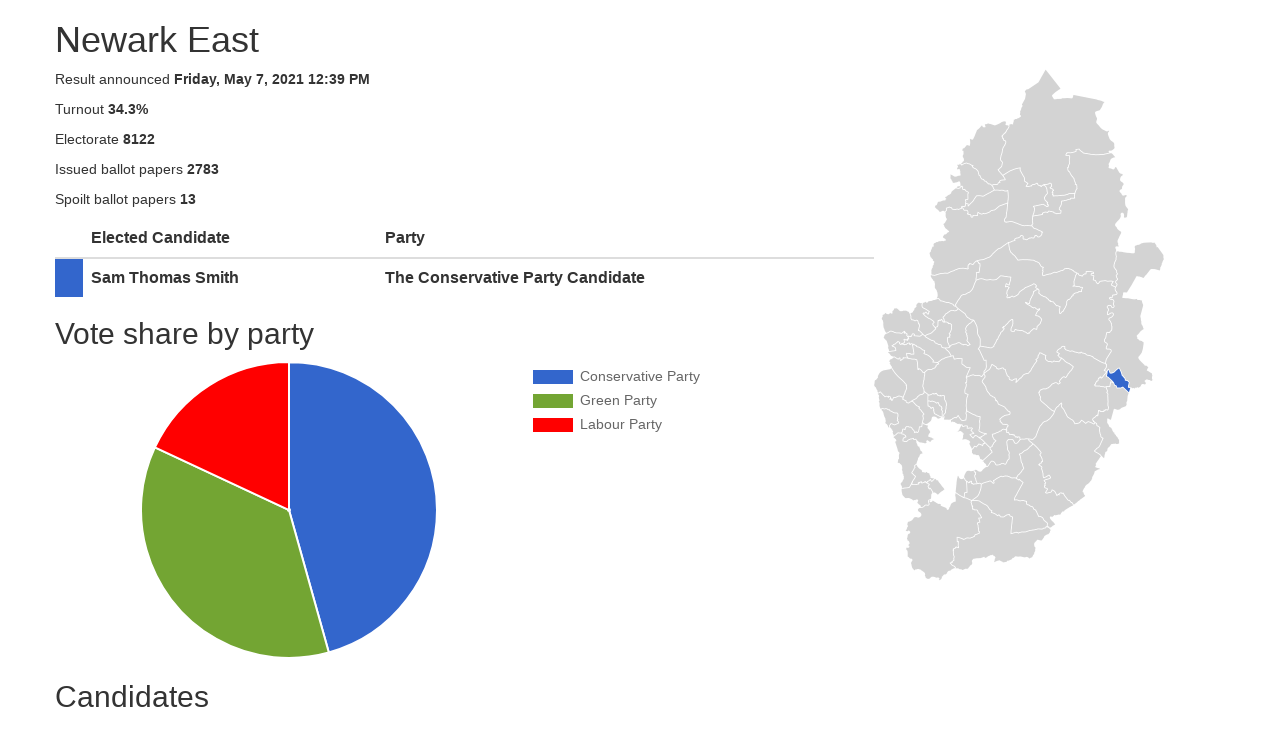

--- FILE ---
content_type: text/html; charset=utf-8
request_url: https://electionresults.nottinghamshire.gov.uk/2021/Divisions/newark-east/print
body_size: 2699
content:




<html>
<head>
    <link href="https://maxcdn.bootstrapcdn.com/bootstrap/3.3.7/css/bootstrap.min.css" rel="stylesheet" integrity="sha384-BVYiiSIFeK1dGmJRAkycuHAHRg32OmUcww7on3RYdg4Va+PmSTsz/K68vbdEjh4u" crossorigin="anonymous">
    <script type="text/javascript" src="https://code.jquery.com/jquery-1.12.4.min.js"></script>
    <script type="text/javascript" src="/Scripts/Chart.min.js"></script>

    <style type="text/css">
       .table-responsive {
            overflow-x: auto;
            border: none;
            margin-bottom: 0;
            width: auto;
        }

        #page_body table th {
            background-color: #eee !important;
            font-weight: bold;
            font-size: 1.1em;
        }

        #page_body table td {
            font-size: 1.1em;
        }

        #page_body table {
            width: 600px;
        }

        div.division-map {
            position: absolute;
            top: 0;
            right: 0;
        }

        .share-of-vote-chart {
            width: 80%;
        }

        #page_body h1 {
            font-size: 3em;
        }

        .data-column {
            width: 70%;
            float: left;
        }

        .map-column {
            width: 30%;
            float: left;
        }

        .full-width-column {
            width: 92%;
        }

        tr.elected-row td {
            font-weight: bold;
        }

        .votes-by-candidate-chart {
            height: 300px;
        }
    </style>

    <script type="text/javascript">
        $(function () {
            setTimeout(function () {
                window.print();
            }, 2000);
        });
    </script>
</head>
<body>
    <div class="container">
        <div class="row">
            <h1>Newark East</h1>
            <div class="data-column">
                    <p class="result-announced">
                        Result announced <strong>Friday, May 7, 2021 12:39 PM</strong>
                    </p>
                    <p class="turnout">
                        Turnout <strong>34.3%</strong>
                    </p>
                        <p class="electorate">
                            Electorate <strong>8122</strong>
                        </p>
                        <p class="issued-ballots">
                            Issued ballot papers <strong>2783</strong>
                        </p>
                        <p class="spoilt-ballots">
                            Spoilt ballot papers <strong>13</strong>
                        </p>

    <div class="elected-candidates">
        <table class="results-overview-table table">
            <thead>
                <tr>
                    <th></th>
                    <th>Elected Candidate</th>
                    <th>Party</th>
                </tr>
            </thead>
            <tbody>
                    <tr class="elected-row">
                        <td class="party-colour-cell" style="background-color: #3366cc !important;"></td>
                        <td>Sam Thomas Smith</td>
                        <td>The Conservative Party Candidate</td>
                    </tr>
            </tbody>
        </table>
    </div>

<h2 class="vote-share-heading"><span>Vote share by party</span></h2>
<div class="share-of-vote-chart">
    <canvas id="votesChart"></canvas>
</div>
<script>
    var votesByParty = new Array();
    var chartColours = new Array();
    var partyNames = new Array();
   
            votesByParty.push("45.66");
            chartColours.push("#3366cc");
            partyNames.push("Conservative Party");
            votesByParty.push("36.28");
            chartColours.push("#73a533");
            partyNames.push("Green Party");
            votesByParty.push("18.05");
            chartColours.push("#ff0000");
            partyNames.push("Labour Party");
    var legendPosition = $(window).width() < 768 ? 'bottom' : 'right';
    var ctx = document.getElementById("votesChart").getContext('2d');
    var myChart = new Chart(ctx, {
        type: 'pie',
        data:  {
            datasets: [{
                label: partyNames,
                data: votesByParty,
                backgroundColor: chartColours
            }],
            labels: partyNames
        },
        options: {
            legend: {
                display: true,
                position: legendPosition,
                labels: {
                    fontFamily: "'Lato', sans-serif",
                    fontSize: 14
                }
            },
            title: { display: false },
            responsive: true,
            maintainAspectRatio: false
        }
    });   
</script>

            </div>

            <div class="map-column">
                <img src="/2021/Divisions/181/Map?showResult=True" title="Map of Newark East in Nottinghamshire" alt="" width="290" height="512">
            </div>
        </div>
        <div class="row">
            <div class="full-width-column">
                <h2><span>Candidates</span></h2>

<table class="results-overview-table results-division-candidates table">
    <thead>
        <tr>
            <th></th>
            <th>Name</th>
            <th>Party</th>
                <th>Votes</th>
                <th>Share</th>
                <th class="hidden-xs">Result</th>
        </tr>
    </thead>
    <tbody>
            <tr class="elected-row">
                <td class="party-colour-cell" style="background-color: #3366cc !important;"></td>
                <td>Sam Thomas Smith</td>
                <td>
                    <span class="visible-print-inline">The Conservative Party Candidate</span>
                    <span class="hidden-xs hidden-print">The Conservative Party Candidate</span>
                    <span class="visible-xs-inline hidden-print">CON</span>
                </td>
                    <td>1,265</td>
                    <td>45.7%</td>
                    <td class="elected hidden-xs">
                        Elected
                    </td>
            </tr>
            <tr class="">
                <td class="party-colour-cell" style="background-color: #73a533 !important;"></td>
                <td>Jay Lewis Henderson</td>
                <td>
                    <span class="visible-print-inline">Green Party</span>
                    <span class="hidden-xs hidden-print">Green Party</span>
                    <span class="visible-xs-inline hidden-print">GRN</span>
                </td>
                    <td>1,005</td>
                    <td>36.3%</td>
                    <td class="elected hidden-xs">
                        
                    </td>
            </tr>
            <tr class="">
                <td class="party-colour-cell" style="background-color: #ff0000 !important;"></td>
                <td>Jennifer Kaye</td>
                <td>
                    <span class="visible-print-inline">Labour Party</span>
                    <span class="hidden-xs hidden-print">Labour Party</span>
                    <span class="visible-xs-inline hidden-print">LAB</span>
                </td>
                    <td>500</td>
                    <td>18.1%</td>
                    <td class="elected hidden-xs">
                        
                    </td>
            </tr>
    </tbody>
</table>


<h2><span>Votes by candidate</span></h2>
<div class="votes-by-candidate-chart">
    <canvas id="byCandidateChart"></canvas>
</div>
<script>
    var dataSet = [];
    
        var cand = {label:["Sam Thomas Smith (CON)"],backgroundColor: ["#3366cc"],data: [1265]};
        dataSet.push(cand);
        var cand = {label:["Jay Lewis Henderson (GRN)"],backgroundColor: ["#73a533"],data: [1005]};
        dataSet.push(cand);
        var cand = {label:["Jennifer Kaye (LAB)"],backgroundColor: ["#ff0000"],data: [500]};
        dataSet.push(cand);
    var legendPosition = $(window).width() < 768 ? 'bottom' : 'right';
    var context = document.getElementById("byCandidateChart").getContext('2d');
    var myBarChart = new Chart(context, {
        type: 'bar',
        data: {
            datasets: dataSet
        },
        options: {
            legend: {
                display: true,
                position: legendPosition,
                labels: {
                    fontFamily: "'Lato', sans-serif",
                    fontSize: 14
                }
            },
            title: { display: false },
            scales: {
                yAxes: [{
                    ticks: {
                beginAtZero: true
                    }
                }]
            },
            responsive: true,
            maintainAspectRatio: false
        }
    });

</script>
            </div>
        </div>
        <div class="row">
            <div class="full-width-column">


<div class="row">
    <div class="col-md-12">
        <h2><span>Parties</span></h2>
        <table class="party-share-results-table table">
            <thead>
                <tr>
                    <th></th>
                    <th>Party</th>
                    <th>Seats</th>
                    <th>Votes</th>
                    <th>Share of vote</th>
                        <th>Share +/-</th>
                </tr>
            </thead>
            <tbody>
                    <tr>
                        <td class="party-colour-cell" style="background-color: #3366cc !important;"></td>
                        <td><span class="hidden-xs">Conservative Party</span> <span class="visible-xs-inline">CON</span></td>
                        <td>1</td>
                        <td>1,265</td>
                        <td>45.7%</td>
                            <td>-18.3%</td>
                    </tr>
                    <tr>
                        <td class="party-colour-cell" style="background-color: #73a533 !important;"></td>
                        <td><span class="hidden-xs">Green Party</span> <span class="visible-xs-inline">GRN</span></td>
                        <td>0</td>
                        <td>1,005</td>
                        <td>36.3%</td>
                            <td>+36.3%</td>
                    </tr>
                    <tr>
                        <td class="party-colour-cell" style="background-color: #ff0000 !important;"></td>
                        <td><span class="hidden-xs">Labour Party</span> <span class="visible-xs-inline">LAB</span></td>
                        <td>0</td>
                        <td>500</td>
                        <td>18.1%</td>
                            <td>-9.0%</td>
                    </tr>
            </tbody>
        </table>
    </div>
</div>
            </div>
        </div>
    </div>
</body>

</html>
